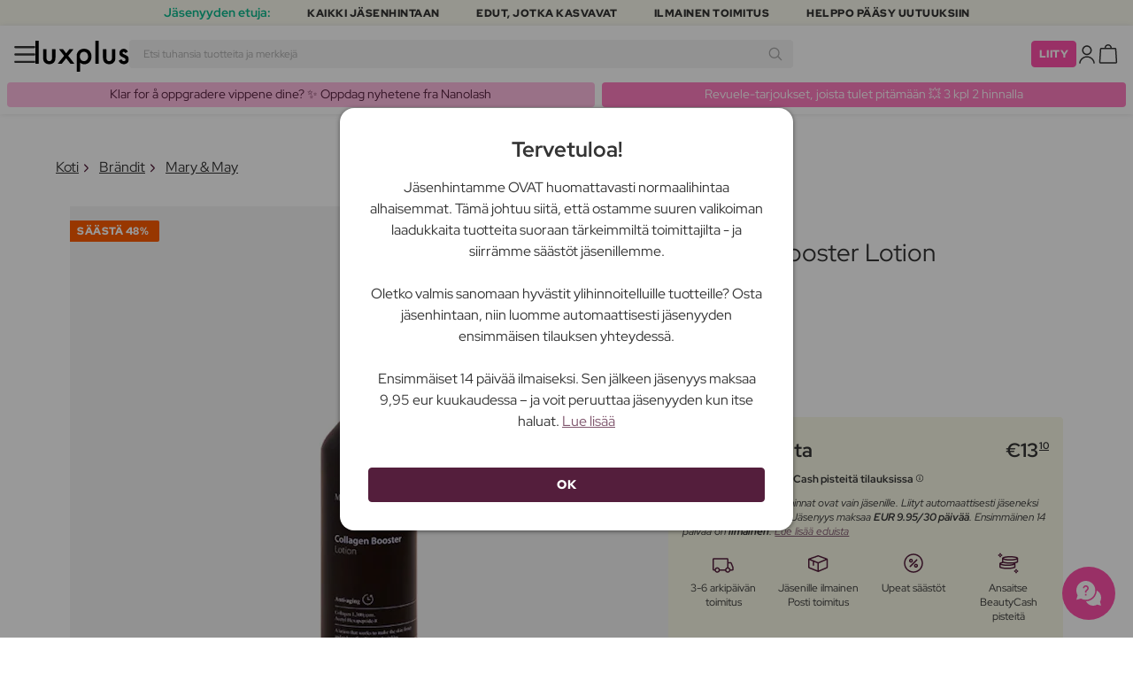

--- FILE ---
content_type: image/svg+xml
request_url: https://luxplus.imgix.net/content/icons/2025/package.svg
body_size: 12
content:
<?xml version="1.0" encoding="utf-8"?>
<svg xmlns="http://www.w3.org/2000/svg" width="24" height="24" viewBox="0 0 24 24" fill="none">
<path d="M12.0352 3.03906C12.2854 2.9753 12.55 2.98827 12.7939 3.07812L22.5273 6.66504C22.9202 6.80991 23.1815 7.18385 23.1816 7.60254V16.6211C23.1816 17.136 22.8729 17.6008 22.3984 17.8008L12.6475 21.9072C12.4654 21.9836 12.2605 21.9854 12.0771 21.9121L1.80469 17.8027C1.31874 17.6082 1 17.1377 1 16.6143V7.60547C1 7.1805 1.2688 6.80149 1.66992 6.66113L11.9287 3.07129L12.0352 3.03906ZM2.5 16.4648L11.6064 20.1074V12.1787L7.68164 10.6074V14.2158L7.67773 14.293C7.63911 14.6709 7.31981 14.9658 6.93164 14.9658C6.54347 14.9658 6.22417 14.6709 6.18555 14.293L6.18164 14.2158V10.0078L2.5 8.53515V16.4648ZM13.1064 12.168V20.0859L21.6816 16.4756V8.55664L13.1064 12.168ZM3.88574 7.47461L12.3496 10.8594L20.3877 7.47363L12.3486 4.51172L3.88574 7.47461Z" fill="#343434"/>
</svg>